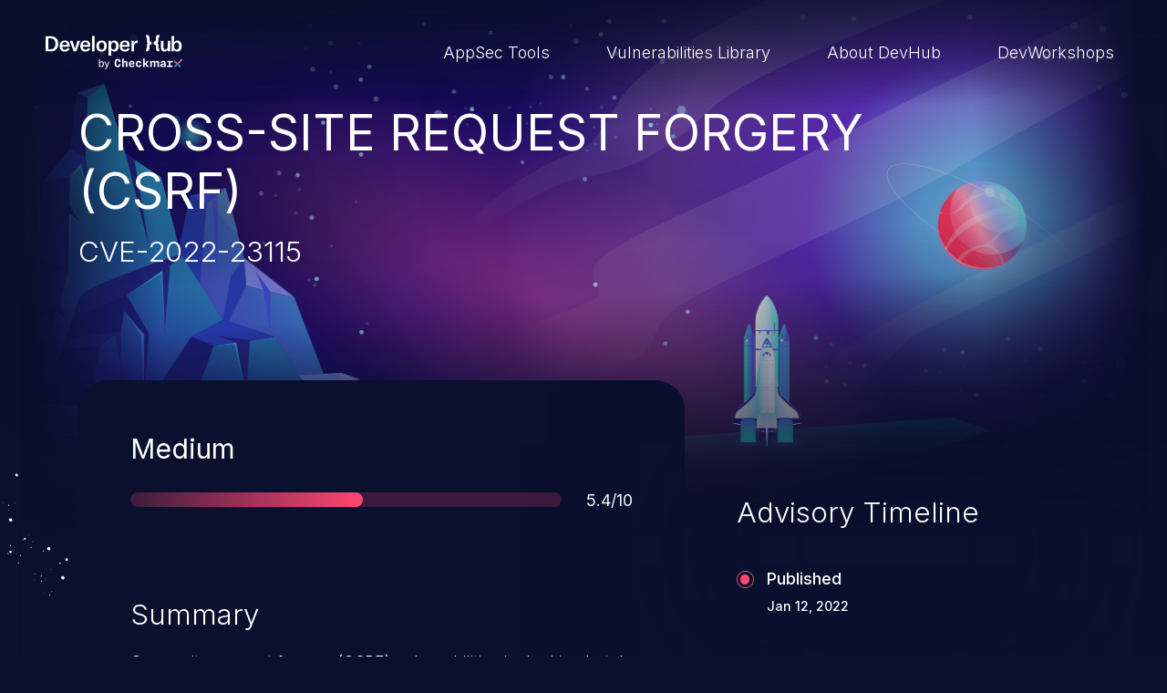

--- FILE ---
content_type: text/html; charset=UTF-8
request_url: https://devhub.checkmarx.com/cve-details/cve-2022-23115/
body_size: 7476
content:
<!doctype html>
<html lang="en-US">
<head>

	<!-- Start cookieyes banner -->
	<script id="cookieyes" type="text/javascript" src="https://cdn-cookieyes.com/client_data/b625465893342370098580f1/script.js"></script> <!-- End cookieyes banner -->

    <meta charset="UTF-8"/>
    <meta name="viewport" content="width=device-width, initial-scale=1"/>
    <meta name='robots' content='index, follow, max-image-preview:large, max-snippet:-1, max-video-preview:-1' />
	<style>img:is([sizes="auto" i], [sizes^="auto," i]) { contain-intrinsic-size: 3000px 1500px }</style>
	
	<!-- This site is optimized with the Yoast SEO plugin v26.7 - https://yoast.com/wordpress/plugins/seo/ -->
	<title>Cross-Site Request Forgery (CSRF) - CVE-2022-23115 - DevHub</title>
	<meta name="description" content="Cross-site request forgery (CSRF) vulnerabilities in Jenkins batch task Plugin 1.19 and earlier allows attackers with Overall/Read access to retrieve logs, build or delete a batch task." />
	<link rel="canonical" href="https://devhub.checkmarx.com/cve-details/cve-2022-23115/" />
	<meta property="og:locale" content="en_US" />
	<meta property="og:type" content="article" />
	<meta property="og:title" content="Cross-Site Request Forgery (CSRF) - CVE-2022-23115 - DevHub" />
	<meta property="og:description" content="Cross-site request forgery (CSRF) vulnerabilities in Jenkins batch task Plugin 1.19 and earlier allows attackers with Overall/Read access to retrieve logs, build or delete a batch task." />
	<meta property="og:url" content="https://devhub.checkmarx.com/cve-details/cve-2022-23115/" />
	<meta property="og:site_name" content="DevHub" />
	<meta property="article:modified_time" content="2023-05-09T06:27:09+00:00" />
	<meta name="twitter:card" content="summary_large_image" />
	<script type="application/ld+json" class="yoast-schema-graph">{"@context":"https://schema.org","@graph":[{"@type":"WebPage","@id":"https://devhub.checkmarx.com/cve-details/cve-2022-23115/","url":"https://devhub.checkmarx.com/cve-details/cve-2022-23115/","name":"Cross-Site Request Forgery (CSRF) - CVE-2022-23115 - DevHub","isPartOf":{"@id":"https://devhub.checkmarx.com/#website"},"datePublished":"2023-01-12T18:30:41+00:00","dateModified":"2023-05-09T06:27:09+00:00","description":"Cross-site request forgery (CSRF) vulnerabilities in Jenkins batch task Plugin 1.19 and earlier allows attackers with Overall/Read access to retrieve logs, build or delete a batch task.","breadcrumb":{"@id":"https://devhub.checkmarx.com/cve-details/cve-2022-23115/#breadcrumb"},"inLanguage":"en-US","potentialAction":[{"@type":"ReadAction","target":["https://devhub.checkmarx.com/cve-details/cve-2022-23115/"]}]},{"@type":"BreadcrumbList","@id":"https://devhub.checkmarx.com/cve-details/cve-2022-23115/#breadcrumb","itemListElement":[{"@type":"ListItem","position":1,"name":"Home","item":"https://devhub.checkmarx.com/"},{"@type":"ListItem","position":2,"name":"Cross-Site Request Forgery (CSRF) &#8211; CVE-2022-23115"}]},{"@type":"WebSite","@id":"https://devhub.checkmarx.com/#website","url":"https://devhub.checkmarx.com/","name":"DevHub","description":"Developer Hub by Checkmarx","publisher":{"@id":"https://devhub.checkmarx.com/#organization"},"potentialAction":[{"@type":"SearchAction","target":{"@type":"EntryPoint","urlTemplate":"https://devhub.checkmarx.com/?s={search_term_string}"},"query-input":{"@type":"PropertyValueSpecification","valueRequired":true,"valueName":"search_term_string"}}],"inLanguage":"en-US"},{"@type":"Organization","@id":"https://devhub.checkmarx.com/#organization","name":"Checkmarx","url":"https://devhub.checkmarx.com/","logo":{"@type":"ImageObject","inLanguage":"en-US","@id":"https://devhub.checkmarx.com/#/schema/logo/image/","url":"https://devhub.checkmarx.com/wp-content/uploads/2024/07/Pop_up_logo.png","contentUrl":"https://devhub.checkmarx.com/wp-content/uploads/2024/07/Pop_up_logo.png","width":1042,"height":1042,"caption":"Checkmarx"},"image":{"@id":"https://devhub.checkmarx.com/#/schema/logo/image/"}}]}</script>
	<!-- / Yoast SEO plugin. -->


<link rel='stylesheet' id='wp-block-library-css' href='https://devhub.checkmarx.com/wp-includes/css/dist/block-library/style.min.css?ver=6.8.3' type='text/css' media='all' />
<style id='wp-block-library-theme-inline-css' type='text/css'>
.wp-block-audio :where(figcaption){color:#555;font-size:13px;text-align:center}.is-dark-theme .wp-block-audio :where(figcaption){color:#ffffffa6}.wp-block-audio{margin:0 0 1em}.wp-block-code{border:1px solid #ccc;border-radius:4px;font-family:Menlo,Consolas,monaco,monospace;padding:.8em 1em}.wp-block-embed :where(figcaption){color:#555;font-size:13px;text-align:center}.is-dark-theme .wp-block-embed :where(figcaption){color:#ffffffa6}.wp-block-embed{margin:0 0 1em}.blocks-gallery-caption{color:#555;font-size:13px;text-align:center}.is-dark-theme .blocks-gallery-caption{color:#ffffffa6}:root :where(.wp-block-image figcaption){color:#555;font-size:13px;text-align:center}.is-dark-theme :root :where(.wp-block-image figcaption){color:#ffffffa6}.wp-block-image{margin:0 0 1em}.wp-block-pullquote{border-bottom:4px solid;border-top:4px solid;color:currentColor;margin-bottom:1.75em}.wp-block-pullquote cite,.wp-block-pullquote footer,.wp-block-pullquote__citation{color:currentColor;font-size:.8125em;font-style:normal;text-transform:uppercase}.wp-block-quote{border-left:.25em solid;margin:0 0 1.75em;padding-left:1em}.wp-block-quote cite,.wp-block-quote footer{color:currentColor;font-size:.8125em;font-style:normal;position:relative}.wp-block-quote:where(.has-text-align-right){border-left:none;border-right:.25em solid;padding-left:0;padding-right:1em}.wp-block-quote:where(.has-text-align-center){border:none;padding-left:0}.wp-block-quote.is-large,.wp-block-quote.is-style-large,.wp-block-quote:where(.is-style-plain){border:none}.wp-block-search .wp-block-search__label{font-weight:700}.wp-block-search__button{border:1px solid #ccc;padding:.375em .625em}:where(.wp-block-group.has-background){padding:1.25em 2.375em}.wp-block-separator.has-css-opacity{opacity:.4}.wp-block-separator{border:none;border-bottom:2px solid;margin-left:auto;margin-right:auto}.wp-block-separator.has-alpha-channel-opacity{opacity:1}.wp-block-separator:not(.is-style-wide):not(.is-style-dots){width:100px}.wp-block-separator.has-background:not(.is-style-dots){border-bottom:none;height:1px}.wp-block-separator.has-background:not(.is-style-wide):not(.is-style-dots){height:2px}.wp-block-table{margin:0 0 1em}.wp-block-table td,.wp-block-table th{word-break:normal}.wp-block-table :where(figcaption){color:#555;font-size:13px;text-align:center}.is-dark-theme .wp-block-table :where(figcaption){color:#ffffffa6}.wp-block-video :where(figcaption){color:#555;font-size:13px;text-align:center}.is-dark-theme .wp-block-video :where(figcaption){color:#ffffffa6}.wp-block-video{margin:0 0 1em}:root :where(.wp-block-template-part.has-background){margin-bottom:0;margin-top:0;padding:1.25em 2.375em}
</style>
<style id='classic-theme-styles-inline-css' type='text/css'>
/*! This file is auto-generated */
.wp-block-button__link{color:#fff;background-color:#32373c;border-radius:9999px;box-shadow:none;text-decoration:none;padding:calc(.667em + 2px) calc(1.333em + 2px);font-size:1.125em}.wp-block-file__button{background:#32373c;color:#fff;text-decoration:none}
</style>
<style id='global-styles-inline-css' type='text/css'>
:root{--wp--preset--aspect-ratio--square: 1;--wp--preset--aspect-ratio--4-3: 4/3;--wp--preset--aspect-ratio--3-4: 3/4;--wp--preset--aspect-ratio--3-2: 3/2;--wp--preset--aspect-ratio--2-3: 2/3;--wp--preset--aspect-ratio--16-9: 16/9;--wp--preset--aspect-ratio--9-16: 9/16;--wp--preset--color--black: #000000;--wp--preset--color--cyan-bluish-gray: #abb8c3;--wp--preset--color--white: #ffffff;--wp--preset--color--pale-pink: #f78da7;--wp--preset--color--vivid-red: #cf2e2e;--wp--preset--color--luminous-vivid-orange: #ff6900;--wp--preset--color--luminous-vivid-amber: #fcb900;--wp--preset--color--light-green-cyan: #7bdcb5;--wp--preset--color--vivid-green-cyan: #00d084;--wp--preset--color--pale-cyan-blue: #8ed1fc;--wp--preset--color--vivid-cyan-blue: #0693e3;--wp--preset--color--vivid-purple: #9b51e0;--wp--preset--gradient--vivid-cyan-blue-to-vivid-purple: linear-gradient(135deg,rgba(6,147,227,1) 0%,rgb(155,81,224) 100%);--wp--preset--gradient--light-green-cyan-to-vivid-green-cyan: linear-gradient(135deg,rgb(122,220,180) 0%,rgb(0,208,130) 100%);--wp--preset--gradient--luminous-vivid-amber-to-luminous-vivid-orange: linear-gradient(135deg,rgba(252,185,0,1) 0%,rgba(255,105,0,1) 100%);--wp--preset--gradient--luminous-vivid-orange-to-vivid-red: linear-gradient(135deg,rgba(255,105,0,1) 0%,rgb(207,46,46) 100%);--wp--preset--gradient--very-light-gray-to-cyan-bluish-gray: linear-gradient(135deg,rgb(238,238,238) 0%,rgb(169,184,195) 100%);--wp--preset--gradient--cool-to-warm-spectrum: linear-gradient(135deg,rgb(74,234,220) 0%,rgb(151,120,209) 20%,rgb(207,42,186) 40%,rgb(238,44,130) 60%,rgb(251,105,98) 80%,rgb(254,248,76) 100%);--wp--preset--gradient--blush-light-purple: linear-gradient(135deg,rgb(255,206,236) 0%,rgb(152,150,240) 100%);--wp--preset--gradient--blush-bordeaux: linear-gradient(135deg,rgb(254,205,165) 0%,rgb(254,45,45) 50%,rgb(107,0,62) 100%);--wp--preset--gradient--luminous-dusk: linear-gradient(135deg,rgb(255,203,112) 0%,rgb(199,81,192) 50%,rgb(65,88,208) 100%);--wp--preset--gradient--pale-ocean: linear-gradient(135deg,rgb(255,245,203) 0%,rgb(182,227,212) 50%,rgb(51,167,181) 100%);--wp--preset--gradient--electric-grass: linear-gradient(135deg,rgb(202,248,128) 0%,rgb(113,206,126) 100%);--wp--preset--gradient--midnight: linear-gradient(135deg,rgb(2,3,129) 0%,rgb(40,116,252) 100%);--wp--preset--font-size--small: 13px;--wp--preset--font-size--medium: 20px;--wp--preset--font-size--large: 36px;--wp--preset--font-size--x-large: 42px;--wp--preset--spacing--20: 0.44rem;--wp--preset--spacing--30: 0.67rem;--wp--preset--spacing--40: 1rem;--wp--preset--spacing--50: 1.5rem;--wp--preset--spacing--60: 2.25rem;--wp--preset--spacing--70: 3.38rem;--wp--preset--spacing--80: 5.06rem;--wp--preset--shadow--natural: 6px 6px 9px rgba(0, 0, 0, 0.2);--wp--preset--shadow--deep: 12px 12px 50px rgba(0, 0, 0, 0.4);--wp--preset--shadow--sharp: 6px 6px 0px rgba(0, 0, 0, 0.2);--wp--preset--shadow--outlined: 6px 6px 0px -3px rgba(255, 255, 255, 1), 6px 6px rgba(0, 0, 0, 1);--wp--preset--shadow--crisp: 6px 6px 0px rgba(0, 0, 0, 1);}:where(.is-layout-flex){gap: 0.5em;}:where(.is-layout-grid){gap: 0.5em;}body .is-layout-flex{display: flex;}.is-layout-flex{flex-wrap: wrap;align-items: center;}.is-layout-flex > :is(*, div){margin: 0;}body .is-layout-grid{display: grid;}.is-layout-grid > :is(*, div){margin: 0;}:where(.wp-block-columns.is-layout-flex){gap: 2em;}:where(.wp-block-columns.is-layout-grid){gap: 2em;}:where(.wp-block-post-template.is-layout-flex){gap: 1.25em;}:where(.wp-block-post-template.is-layout-grid){gap: 1.25em;}.has-black-color{color: var(--wp--preset--color--black) !important;}.has-cyan-bluish-gray-color{color: var(--wp--preset--color--cyan-bluish-gray) !important;}.has-white-color{color: var(--wp--preset--color--white) !important;}.has-pale-pink-color{color: var(--wp--preset--color--pale-pink) !important;}.has-vivid-red-color{color: var(--wp--preset--color--vivid-red) !important;}.has-luminous-vivid-orange-color{color: var(--wp--preset--color--luminous-vivid-orange) !important;}.has-luminous-vivid-amber-color{color: var(--wp--preset--color--luminous-vivid-amber) !important;}.has-light-green-cyan-color{color: var(--wp--preset--color--light-green-cyan) !important;}.has-vivid-green-cyan-color{color: var(--wp--preset--color--vivid-green-cyan) !important;}.has-pale-cyan-blue-color{color: var(--wp--preset--color--pale-cyan-blue) !important;}.has-vivid-cyan-blue-color{color: var(--wp--preset--color--vivid-cyan-blue) !important;}.has-vivid-purple-color{color: var(--wp--preset--color--vivid-purple) !important;}.has-black-background-color{background-color: var(--wp--preset--color--black) !important;}.has-cyan-bluish-gray-background-color{background-color: var(--wp--preset--color--cyan-bluish-gray) !important;}.has-white-background-color{background-color: var(--wp--preset--color--white) !important;}.has-pale-pink-background-color{background-color: var(--wp--preset--color--pale-pink) !important;}.has-vivid-red-background-color{background-color: var(--wp--preset--color--vivid-red) !important;}.has-luminous-vivid-orange-background-color{background-color: var(--wp--preset--color--luminous-vivid-orange) !important;}.has-luminous-vivid-amber-background-color{background-color: var(--wp--preset--color--luminous-vivid-amber) !important;}.has-light-green-cyan-background-color{background-color: var(--wp--preset--color--light-green-cyan) !important;}.has-vivid-green-cyan-background-color{background-color: var(--wp--preset--color--vivid-green-cyan) !important;}.has-pale-cyan-blue-background-color{background-color: var(--wp--preset--color--pale-cyan-blue) !important;}.has-vivid-cyan-blue-background-color{background-color: var(--wp--preset--color--vivid-cyan-blue) !important;}.has-vivid-purple-background-color{background-color: var(--wp--preset--color--vivid-purple) !important;}.has-black-border-color{border-color: var(--wp--preset--color--black) !important;}.has-cyan-bluish-gray-border-color{border-color: var(--wp--preset--color--cyan-bluish-gray) !important;}.has-white-border-color{border-color: var(--wp--preset--color--white) !important;}.has-pale-pink-border-color{border-color: var(--wp--preset--color--pale-pink) !important;}.has-vivid-red-border-color{border-color: var(--wp--preset--color--vivid-red) !important;}.has-luminous-vivid-orange-border-color{border-color: var(--wp--preset--color--luminous-vivid-orange) !important;}.has-luminous-vivid-amber-border-color{border-color: var(--wp--preset--color--luminous-vivid-amber) !important;}.has-light-green-cyan-border-color{border-color: var(--wp--preset--color--light-green-cyan) !important;}.has-vivid-green-cyan-border-color{border-color: var(--wp--preset--color--vivid-green-cyan) !important;}.has-pale-cyan-blue-border-color{border-color: var(--wp--preset--color--pale-cyan-blue) !important;}.has-vivid-cyan-blue-border-color{border-color: var(--wp--preset--color--vivid-cyan-blue) !important;}.has-vivid-purple-border-color{border-color: var(--wp--preset--color--vivid-purple) !important;}.has-vivid-cyan-blue-to-vivid-purple-gradient-background{background: var(--wp--preset--gradient--vivid-cyan-blue-to-vivid-purple) !important;}.has-light-green-cyan-to-vivid-green-cyan-gradient-background{background: var(--wp--preset--gradient--light-green-cyan-to-vivid-green-cyan) !important;}.has-luminous-vivid-amber-to-luminous-vivid-orange-gradient-background{background: var(--wp--preset--gradient--luminous-vivid-amber-to-luminous-vivid-orange) !important;}.has-luminous-vivid-orange-to-vivid-red-gradient-background{background: var(--wp--preset--gradient--luminous-vivid-orange-to-vivid-red) !important;}.has-very-light-gray-to-cyan-bluish-gray-gradient-background{background: var(--wp--preset--gradient--very-light-gray-to-cyan-bluish-gray) !important;}.has-cool-to-warm-spectrum-gradient-background{background: var(--wp--preset--gradient--cool-to-warm-spectrum) !important;}.has-blush-light-purple-gradient-background{background: var(--wp--preset--gradient--blush-light-purple) !important;}.has-blush-bordeaux-gradient-background{background: var(--wp--preset--gradient--blush-bordeaux) !important;}.has-luminous-dusk-gradient-background{background: var(--wp--preset--gradient--luminous-dusk) !important;}.has-pale-ocean-gradient-background{background: var(--wp--preset--gradient--pale-ocean) !important;}.has-electric-grass-gradient-background{background: var(--wp--preset--gradient--electric-grass) !important;}.has-midnight-gradient-background{background: var(--wp--preset--gradient--midnight) !important;}.has-small-font-size{font-size: var(--wp--preset--font-size--small) !important;}.has-medium-font-size{font-size: var(--wp--preset--font-size--medium) !important;}.has-large-font-size{font-size: var(--wp--preset--font-size--large) !important;}.has-x-large-font-size{font-size: var(--wp--preset--font-size--x-large) !important;}
:where(.wp-block-post-template.is-layout-flex){gap: 1.25em;}:where(.wp-block-post-template.is-layout-grid){gap: 1.25em;}
:where(.wp-block-columns.is-layout-flex){gap: 2em;}:where(.wp-block-columns.is-layout-grid){gap: 2em;}
:root :where(.wp-block-pullquote){font-size: 1.5em;line-height: 1.6;}
</style>
<link rel='stylesheet' id='twa-autocss____bootstrap-css' href='https://devhub.checkmarx.com/wp-content/themes/tyco-wp/auto-dist/autocss____bootstrap.3986d64b0c3b48330a6e.css?ver=6.8.3' type='text/css' media='all' />
<link rel='stylesheet' id='twa-autocss____general-css' href='https://devhub.checkmarx.com/wp-content/themes/tyco-wp/auto-dist/autocss____general.2e004b921cd352c469f0.css?ver=6.8.3' type='text/css' media='all' />
<link rel='stylesheet' id='twa-autocss____single-cve-css' href='https://devhub.checkmarx.com/wp-content/themes/tyco-wp/auto-dist/autocss____single-cve.bac9d3749b7ebd3dc7b6.css?ver=6.8.3' type='text/css' media='all' />
<link rel="https://api.w.org/" href="https://devhub.checkmarx.com/wp-json/" /><link rel="alternate" title="JSON" type="application/json" href="https://devhub.checkmarx.com/wp-json/wp/v2/cve-details/143722" /><link rel="EditURI" type="application/rsd+xml" title="RSD" href="https://devhub.checkmarx.com/xmlrpc.php?rsd" />
<link rel='shortlink' href='https://devhub.checkmarx.com/?p=143722' />
<link rel="alternate" title="oEmbed (JSON)" type="application/json+oembed" href="https://devhub.checkmarx.com/wp-json/oembed/1.0/embed?url=https%3A%2F%2Fdevhub.checkmarx.com%2Fcve-details%2Fcve-2022-23115%2F" />
<link rel="alternate" title="oEmbed (XML)" type="text/xml+oembed" href="https://devhub.checkmarx.com/wp-json/oembed/1.0/embed?url=https%3A%2F%2Fdevhub.checkmarx.com%2Fcve-details%2Fcve-2022-23115%2F&#038;format=xml" />
<link rel="icon" href="https://devhub.checkmarx.com/wp-content/uploads/2022/10/Favicon-DevSecHub-1.png" sizes="32x32" />
<link rel="icon" href="https://devhub.checkmarx.com/wp-content/uploads/2022/10/Favicon-DevSecHub-1.png" sizes="192x192" />
<link rel="apple-touch-icon" href="https://devhub.checkmarx.com/wp-content/uploads/2022/10/Favicon-DevSecHub-1.png" />
<meta name="msapplication-TileImage" content="https://devhub.checkmarx.com/wp-content/uploads/2022/10/Favicon-DevSecHub-1.png" />
	<script>
		let ajaxurl = '/wp-admin/admin-ajax.php';
	</script>
<!--
	<script async src="https://www.googletagmanager.com/gtag/js?id=G-FYEZEK9EDR"></script>
	<script>
		window.dataLayer = window.dataLayer || [];
		function gtag() {dataLayer.push( arguments );}
		gtag( 'js', new Date() );
		gtag( 'config', 'G-FYEZEK9EDR' );
	</script>
	 -->
	
<!-- Google tag (gtag.js) -->
<script async src="https://www.googletagmanager.com/gtag/js?id=G-TGCYJYTE53"></script>
<script>
  window.dataLayer = window.dataLayer || [];
  function gtag(){dataLayer.push(arguments);}
  gtag('js', new Date());

  gtag('config', 'G-TGCYJYTE53');
</script>
</head>

<body class="wp-singular cve-details-template-default single single-cve-details postid-143722 wp-theme-tyco-wp">

<a id="move-to-main" class="visually-hidden-focusable" href="#main">Skip to main content</a>
<header id="header">
	<nav class="navbar navbar-expand-lg" aria-label="Main navigation">
		<div class="container-fluid">

			<a class="navbar-brand" href="https://devhub.checkmarx.com" title="Goto website home page">
				<img data-src="https://devhub.checkmarx.com/wp-content/themes/tyco-wp/assets/images/logo-devhub-light.svg" alt="Developer Hub by Checkmarx" width="200" height="50" class="lazy">
			</a>

			
				<span class="navbar-toggler">
					<input type="checkbox" data-bs-toggle="modal" data-bs-target="#navbarMenu" aria-label="Toggle navigation menu">
					 <span class="hamburger-box">
						 <span class="hamburger-inner"></span>
						 <span class="hamburger-inner"></span>
						 <span class="hamburger-inner"></span>
					 </span>
				</span>


				<div class="modal fade" tabindex="-1" aria-hidden="true" id="navbarMenu">
					<div class="modal-dialog modal-dialog-centered">
						<div class="modal-content">
							<ul class="navbar-nav" role="menubar">
																	<li class="nav-item" role="none">
										<a class="nav-link " role="menuitem"  href="https://devhub.checkmarx.com/dev-tools-lobby/" target="">
											AppSec Tools										</a>
									</li>
																	<li class="nav-item" role="none">
										<a class="nav-link " role="menuitem"  href="https://devhub.checkmarx.com/advisories/" target="">
											Vulnerabilities Library										</a>
									</li>
																	<li class="nav-item" role="none">
										<a class="nav-link " role="menuitem"  href="https://devhub.checkmarx.com/about/" target="">
											About DevHub										</a>
									</li>
																	<li class="nav-item" role="none">
										<a class="nav-link " role="menuitem"  href="https://workshops.checkmarx.com" target="">
											DevWorkshops										</a>
									</li>
															</ul>
						</div>
					</div>
				</div>

				<div class="navbar-collapse">
					<ul class="navbar-nav" role="menubar">
													<li class="nav-item" role="none">
								<a class="nav-link " role="menuitem"  href="https://devhub.checkmarx.com/dev-tools-lobby/" target="">
									AppSec Tools								</a>
							</li>
													<li class="nav-item" role="none">
								<a class="nav-link " role="menuitem"  href="https://devhub.checkmarx.com/advisories/" target="">
									Vulnerabilities Library								</a>
							</li>
													<li class="nav-item" role="none">
								<a class="nav-link " role="menuitem"  href="https://devhub.checkmarx.com/about/" target="">
									About DevHub								</a>
							</li>
													<li class="nav-item" role="none">
								<a class="nav-link " role="menuitem"  href="https://workshops.checkmarx.com" target="">
									DevWorkshops								</a>
							</li>
											</ul>
				</div>
					</div>
	</nav>
</header>

<main id="main" >

	<div class="hero-wrapper scroll-th-track" data-th-offset="1" data-th-duration="1.5">
		<section id="hero" class="scroll-track scroll-sec-track" data-boolean="true" data-revert="true" data-sec-offset="1.1" data-sec-scroll-end="false">
			<div class="hero-background">
				<div class="hero-background-wrap">
					<img data-src="https://devhub.checkmarx.com/wp-content/themes/tyco-wp/assets/images/heroes/cve-hero.svg" alt="" width="2560" height="1489" aria-hidden="true" role="presentation" class="lazy bg">
					<span class="engine"></span>
					<img data-src="https://devhub.checkmarx.com/wp-content/themes/tyco-wp/assets/images/heroes/spaceship.svg" alt="" width="170" height="373" aria-hidden="true" role="presentation" class="lazy rocket">
				</div>
			</div>
		</section>
	</div>

	<section id="cve-header" class="scroll-track step-reveal" data-boolean="true">
		<div class="container">
			<h1><span>Cross-Site Request Forgery (CSRF) </span></h1>

							<h2>CVE-2022-23115</h2>
			
					</div>
	</section>


	<section id="cve-info" class="scroll-track" data-duration="1" data-offset=".5">

		<img data-src="https://devhub.checkmarx.com/wp-content/themes/tyco-wp/assets/images/backgrounds/stars.svg" class="lazy stars" alt="" role="presentation" aria-hidden="true" width="226" height="192">
		<img data-src="https://devhub.checkmarx.com/wp-content/themes/tyco-wp/assets/images/backgrounds/small-rock.svg" class="lazy small-rock" alt="" role="presentation" aria-hidden="true" width="26" height="58">

		<div class="container">

			<img data-src="https://devhub.checkmarx.com/wp-content/themes/tyco-wp/assets/images/backgrounds/stars.svg" class="lazy stars" alt="" role="presentation" aria-hidden="true" width="226" height="192">

			<div class="cve-card scroll-track" data-boolean="true">

				<div class="cve-card__progressbar" style="--bar-total:54%">
					<div class="cve-card__score">
													<span class="priority"><span class="visually-hidden">Severity </span>Medium</span>
											</div>
					<div class="cve-card__score progress__score">
						<div class="progress" aria-hidden="true" role="presentation">
							<div class="progress-bar"></div>
						</div>
						<span class="score"><span class="visually-hidden">Score </span>5.4/10</span>
					</div>
				</div>


									<div class="summary scroll-track step-reveal" data-boolean="true">
						<h2>Summary</h2>
						<p class="info truncate">Cross-site request forgery (CSRF) vulnerabilities in Jenkins batch task Plugin 1.19 and earlier allows attackers with Overall/Read access to retrieve logs, build or delete a batch&nbsp;task.</p>
					</div>
				



									<ul class="cvss-list scroll-track step-reveal" data-boolean="true">
													<li>
							<span class="icon">
								<svg aria-hidden="true" role="presentation">
									<use xlink:href="#icon-attack-complexity"></use>
								</svg>
							</span>
								<label for="cvss-attackComplexity">Attack Complexity:</label>
								<span id="cvss-attackComplexity">LOW</span>
							</li>
													<li>
							<span class="icon">
								<svg aria-hidden="true" role="presentation">
									<use xlink:href="#icon-attack-vector"></use>
								</svg>
							</span>
								<label for="cvss-attackVector">Attack Vector:</label>
								<span id="cvss-attackVector">NETWORK</span>
							</li>
													<li>
							<span class="icon">
								<svg aria-hidden="true" role="presentation">
									<use xlink:href="#icon-integrity"></use>
								</svg>
							</span>
								<label for="cvss-integrityImpact">Integrity Impact:</label>
								<span id="cvss-integrityImpact">LOW</span>
							</li>
													<li>
							<span class="icon">
								<svg aria-hidden="true" role="presentation">
									<use xlink:href="#icon-scope"></use>
								</svg>
							</span>
								<label for="cvss-scope">Scope:</label>
								<span id="cvss-scope">UNCHANGED</span>
							</li>
													<li>
							<span class="icon">
								<svg aria-hidden="true" role="presentation">
									<use xlink:href="#icon-user"></use>
								</svg>
							</span>
								<label for="cvss-userInteraction">User Interaction:</label>
								<span id="cvss-userInteraction">REQUIRED</span>
							</li>
													<li>
							<span class="icon">
								<svg aria-hidden="true" role="presentation">
									<use xlink:href="#icon-privileges"></use>
								</svg>
							</span>
								<label for="cvss-privilegesRequired">Privileges Required:</label>
								<span id="cvss-privilegesRequired">NONE</span>
							</li>
													<li>
							<span class="icon">
								<svg aria-hidden="true" role="presentation">
									<use xlink:href="#icon-confidentiality"></use>
								</svg>
							</span>
								<label for="cvss-confidentialityImpact">Confidentiality Impact:</label>
								<span id="cvss-confidentialityImpact">LOW</span>
							</li>
													<li>
							<span class="icon">
								<svg aria-hidden="true" role="presentation">
									<use xlink:href="#icon-availability"></use>
								</svg>
							</span>
								<label for="cvss-availabilityImpact">Availability Impact:</label>
								<span id="cvss-availabilityImpact">NONE</span>
							</li>
											</ul>
				
				<span class="hr" role="presentation" aria-hidden="true"></span>


									<div class="cwe scroll-track step-reveal" data-boolean="true">
						<h2>CWE-352 - Cross-Site Request Forgery (CSRF)</h2>
						<p class="info truncate">Cross-Site Request Forgery (CSRF) is a vulnerability that allows an attacker to make arbitrary requests in an authenticated vulnerable web application and disrupt the integrity of the victim’s session. The impact of a successful CSRF attack may range from minor to severe, depending upon the capabilities exposed by the vulnerable application and privileges of the user. An attacker may force the user to perform state-changing requests like transferring funds, changing their email address or password etc. However, if an administrative level account is affected, it may compromise the whole web application and associated sensitive&nbsp;data.</p>
					</div>
				




									<div class="references">
						<h2>References</h2>
						<ul class="references-list inline-list scroll-track step-reveal" data-boolean="true">
													</ul>
					</div>
							</div>


			<div class="cve-aside">


									<div class="advisory scroll-track" data-boolean="true">
						<h2>Advisory Timeline</h2>

						<ul class="timeline-list step-reveal">
															<li>
									<span role="presentation" aria-hidden="true" class="dot"></span>
									<span class="item">
								Published								<time>Jan 12, 2022</time>
							</span>
								</li>
													</ul>

					</div>
				
			</div>
		</div>

	</section>

	<aside id="suggested-tools" class="scroll-track step-reveal" data-boolean="true">
		<div class="container text-center">
			<h2 class="uppercase">Explore new galaxies</h2>

			<div class="swiper">
				<ul class="list-unstyled swiper-wrapper">
											<li class="swiper-slide">
							
<div class="card card-minimal">
	<div class="card-body">
		<h3 class="card-title">
					<a class="stretched-link" href="https://devhub.checkmarx.com/tool/chainjacking/">ChainJacking</a>
				</h3>
					<ul class="inline-list">
									<li class="badge bg-outline-secondary">Free download</li>
									<li class="badge bg-outline-secondary">Supply Chain Security</li>
							</ul>
			</div>
</div>
						</li>
											<li class="swiper-slide">
							
<div class="card card-minimal">
	<div class="card-body">
		<h3 class="card-title">
					<a class="stretched-link" href="https://devhub.checkmarx.com/tool/jetbrains-ide/">JetBrains IDE</a>
				</h3>
					<ul class="inline-list">
									<li class="badge bg-outline-secondary">Free download</li>
									<li class="badge bg-outline-secondary">IDE plugin</li>
							</ul>
			</div>
</div>
						</li>
											<li class="swiper-slide">
							
<div class="card card-minimal">
	<div class="card-body">
		<h3 class="card-title">
					<a class="stretched-link" href="https://devhub.checkmarx.com/tool/kics-saas/">KICS SaaS</a>
				</h3>
					<ul class="inline-list">
									<li class="badge bg-outline-secondary">IaC</li>
							</ul>
			</div>
</div>
						</li>
									</ul>
			</div>

		</div>
	</aside>

	<div id="cve-footer">
		<div class="hero-background">
			<div class="hero-background-wrap">
				<img data-src="https://devhub.checkmarx.com/wp-content/themes/tyco-wp/assets/images/backgrounds/cve-footer.svg" alt="" width="2560" height="1573" aria-hidden="true" role="presentation" class="lazy">
			</div>
		</div>
	</div>


</main>

<footer id="footer">
	<div class="container-fluid">
		<a class="logo" href="https://devhub.checkmarx.com" title="Goto website home page">
			<img data-src="https://devhub.checkmarx.com/wp-content/themes/tyco-wp/assets/images/logo-devhub-light.svg" alt="Developer Hub by Checkmarx" width="200" height="50" class="lazy">
		</a>

		
			<ul class="navbar-nav" role="menubar">
									<li class="nav-item" role="none">
						<a class="nav-link " role="menuitem"  href="https://devhub.checkmarx.com/dev-tools-lobby/" target="">
							DevSec Tools						</a>
					</li>
									<li class="nav-item" role="none">
						<a class="nav-link " role="menuitem"  href="https://devhub.checkmarx.com/advisories/" target="">
							Vulnerabilities DB						</a>
					</li>
									<li class="nav-item" role="none">
						<a class="nav-link " role="menuitem"  href="https://devhub.checkmarx.com/webinars-events/" target="">
							Webinars & Events						</a>
					</li>
									<li class="nav-item" role="none">
						<a class="nav-link " role="menuitem"  href="https://devhub.checkmarx.com/about/" target="">
							About						</a>
					</li>
							</ul>

		
		<div class="newsletter">
			<h2 class="uppercase">Stay up to date with our newsletter!</h2>
			<form id="newsletter-form" novalidate="novalidate">
				<div class="form-regular">
					<input type="email" class="form-control" id="newsletter-email" placeholder="Your Email..." required aria-required="true">
					<label for="floatingInput" class="visually-hidden">Your Email...</label>

					<button type="submit" class="btn btn-submit">
						<span class="visually-hidden">Submit form</span>
						<svg aria-hidden="true" role="presentation">
							<use xlink:href="#arrow-right"></use>
						</svg>
					</button>
				</div>
				<span id="newsletter-form-message" aria-live="assertive" role="alert"></span>
			</form>
		</div>

		<div class="social">
							<a href="https://checkmarx.com/" target="_blank">Checkmarx Website</a>
			
							<ul class="inline-list">
											<li>
							<a href="https://www.youtube.com/user/CheckmarxResearchLab" target="_blank" title="Follow us on Youtube">
								<svg aria-hidden="true" role="presentation">
									<use xlink:href="#icon-youtube"></use>
								</svg>
							</a>
						</li>
											<li>
							<a href="https://twitter.com/checkmarx" target="_blank" title="Follow us on Twitter">
								<svg aria-hidden="true" role="presentation">
									<use xlink:href="#icon-twitter"></use>
								</svg>
							</a>
						</li>
											<li>
							<a href="https://www.facebook.com/Checkmarx.Source.Code.Analysis" target="_blank" title="Follow us on Facebook">
								<svg aria-hidden="true" role="presentation">
									<use xlink:href="#icon-facebook"></use>
								</svg>
							</a>
						</li>
											<li>
							<a href="https://www.linkedin.com/company/checkmarx" target="_blank" title="Follow us on Linkedin">
								<svg aria-hidden="true" role="presentation">
									<use xlink:href="#icon-linkedin"></use>
								</svg>
							</a>
						</li>
									</ul>
					</div>

		
			<ul class="navbar-nav submenu" role="menubar">
									<li class="nav-item" role="none">
						<a class="nav-link " role="menuitem"  href="https://devhub.checkmarx.com/terms-conditions/" target="">
							Terms &#038; conditions						</a>
					</li>
									<li class="nav-item" role="none">
						<a class="nav-link " role="menuitem"  href="https://devhub.checkmarx.com/disclosure-policy/" target="">
							Vulnerability Disclosure Policy						</a>
					</li>
									<li class="nav-item" role="none">
						<a class="nav-link " role="menuitem"  href="https://devhub.checkmarx.com/privacy-policy/" target="">
							Privacy Policy						</a>
					</li>
							</ul>

		
	</div>
</footer>
<script>window.tyco__JS_smdi = {"temp_uri":"https:\/\/devhub.checkmarx.com\/wp-content\/themes\/tyco-wp"};</script><script>window.tyco__JS_lng = {"read_more":"Show more","read_less":"Show less","form_validator_errors":{"filter_email":"Please enter a valid email address."},"newsletter_success":"Thanks for joining our newsletter!"};</script><script type="speculationrules">
{"prefetch":[{"source":"document","where":{"and":[{"href_matches":"\/*"},{"not":{"href_matches":["\/wp-*.php","\/wp-admin\/*","\/wp-content\/uploads\/*","\/wp-content\/*","\/wp-content\/plugins\/*","\/wp-content\/themes\/tyco-wp\/*","\/*\\?(.+)"]}},{"not":{"selector_matches":"a[rel~=\"nofollow\"]"}},{"not":{"selector_matches":".no-prefetch, .no-prefetch a"}}]},"eagerness":"conservative"}]}
</script>
<script type="text/javascript" src="https://devhub.checkmarx.com/wp-content/themes/tyco-wp/auto-dist/bootstrap.3fb88e76ad3b78d78d4d.js?ver=6.8.3" id="twa-bootstrap-js"></script>
<script type="text/javascript" src="https://devhub.checkmarx.com/wp-content/themes/tyco-wp/auto-dist/theme_shared.245028faf4a0d766cdda.js?ver=6.8.3" id="twa-theme_shared-js"></script>
<script type="text/javascript" src="https://devhub.checkmarx.com/wp-content/themes/tyco-wp/auto-dist/single-cve.db0982c421a2f7ab8097.js?ver=6.8.3" id="twa-single-cve-js"></script>
</body>
</html>
